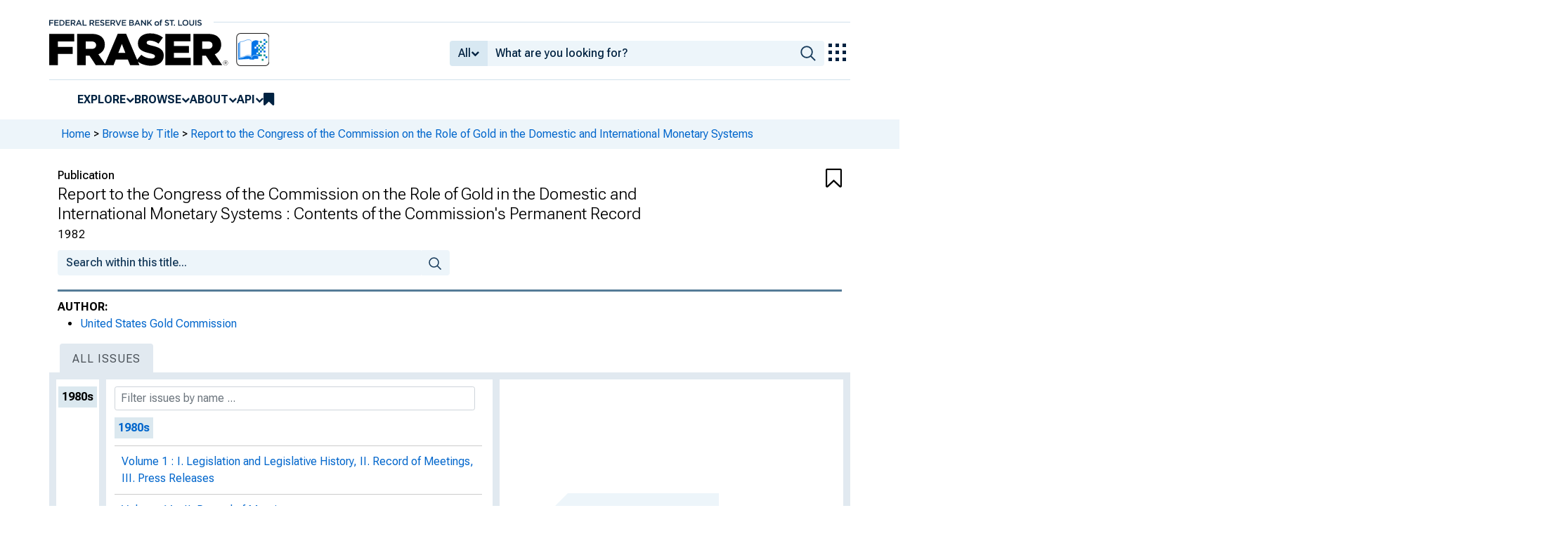

--- FILE ---
content_type: text/html; charset=UTF-8
request_url: https://fraser.stlouisfed.org/title/report-congress-commission-role-gold-domestic-international-monetary-systems-6467
body_size: 7438
content:
<!DOCTYPE html>
<html lang="en">
<head>
    <script>
        dataLayer = typeof dataLayer === 'undefined' ? [] : dataLayer;
        fed__header_format = 'fraser';
        console.log('fed__header_format :: ', fed__header_format);
    </script>
    <!-- Google Tag Manager -->
    <script>
            (function (w, d, s, l, i) {
                w[l] = w[l] || [];
                w[l].push({
                    'gtm.start':
                        new Date().getTime(), event: 'gtm.js'
                });
                var f = d.getElementsByTagName(s)[0],
                    j = d.createElement(s), dl = l != 'dataLayer' ? '&l=' + l : '';
                j.async = true;
                j.src =
                    'https://www.googletagmanager.com/gtm.js?id=' + i + dl;
                f.parentNode.insertBefore(j, f);
            })(window, document, 'script', 'dataLayer', 'GTM-HLGQ');
    </script>
    <!-- End Google Tag Manager -->
    <meta name="viewport" content="width=device-width, initial-scale=1">
    <meta http-equiv="X-UA-Compatible" content="IE=edge,chrome=1">
    <meta charset="UTF-8">
    <link rel="unapi-server" type="application/xml" title="unAPI" href="/unapi.php"/>
    <link rel="stylesheet" type="text/css" href="/assets/dist/bootstrap/dist/css/bootstrap.min.css?1767975745">
    <link rel="stylesheet" type="text/css" href="/assets/dist/font-awesome/css/font-awesome.min.css?1767975745">
    <link rel="stylesheet" type="text/css"
          href="//fonts.googleapis.com/css?family=Rosarivo:400,400italic,700,700italic|Open+Sans:400,400italic,700,700italic">
    <link href="https://fonts.googleapis.com/css2?family=Roboto&display=swap" rel="stylesheet">
    <link href="https://fonts.googleapis.com/css2?family=Roboto+Slab&display=swap" rel="stylesheet">
    <link href="https://fonts.googleapis.com/css2?family=Roboto+Flex:opsz,wght@8..144,100..1000&family=Roboto:ital,wght@0,100..900;1,100..900&display=swap">
    <link rel="stylesheet" type="text/css" href=/assets/css/autoComplete.min.css?1767975745>
    <link rel="stylesheet" type="text/css" href=/assets/css/browse-by.css?1767975745>
<link rel="stylesheet" type="text/css" href=/assets/css/periodical.css?1767975745>
    <link rel="apple-touch-icon" sizes="57x57" href="/favicons/apple-touch-icon-57x57.png">
<link rel="apple-touch-icon" sizes="60x60" href="/favicons/apple-touch-icon-60x60.png">
<link rel="apple-touch-icon" sizes="72x72" href="/favicons/apple-touch-icon-72x72.png">
<link rel="apple-touch-icon" sizes="76x76" href="/favicons/apple-touch-icon-76x76.png">
<link rel="apple-touch-icon" sizes="114x114" href="/favicons/apple-touch-icon-114x114.png">
<link rel="apple-touch-icon" sizes="120x120" href="/favicons/apple-touch-icon-120x120.png">
<link rel="apple-touch-icon" sizes="144x144" href="/favicons/apple-touch-icon-144x144.png">
<link rel="apple-touch-icon" sizes="152x152" href="/favicons/apple-touch-icon-152x152.png">
<link rel="apple-touch-icon" sizes="180x180" href="/favicons/apple-touch-icon-180x180.png">
<link rel="icon" type="image/png" href="/favicons/favicon-32x32.png" sizes="32x32">
<link rel="icon" type="image/png" href="/favicons/favicon-194x194.png" sizes="194x194">
<link rel="icon" type="image/png" href="/favicons/favicon-96x96.png" sizes="96x96">
<link rel="icon" type="image/png" href="/favicons/android-chrome-192x192.png" sizes="192x192">
<link rel="icon" type="image/png" href="/favicons/favicon-16x16.png" sizes="16x16">
    <link fed="fed" rel="stylesheet" type="text/css" href="/assets/css/fed.css?1767975745">
    <title>
                    Report to the Congress of the Commission on the Role of Gold in the Domestic and International Monetary Systems : Contents of the Commission's Permanent Record | Title | FRASER | St. Louis Fed
            </title>
    
<script type="application/ld+json">
{
    "@context": "http:\/\/schema.org",
    "@type": "Collection",
    "name": "Report to the Congress of the Commission on the Role of Gold in the Domestic and International Monetary Systems : Contents of the Commission's Permanent Record",
    "url": "https:\/\/fraser.stlouisfed.org\/title\/report-congress-commission-role-gold-domestic-international-monetary-systems-6467",
    "description": "Report to the Congress of the Commission on the Role of Gold in the Domestic and International Monetary Systems : Contents of the Commission's Permanent Record by United States Gold Commission",
    "hasPart": [
        {
            "@type": "Collection",
            "name": "Volume 1 : I. Legislation and Legislative History, II. Record of Meetings, III. Press Releases",
            "url": "https:\/\/fraser.stlouisfed.org\/title\/report-congress-commission-role-gold-domestic-international-monetary-systems-6467\/volume-1-611736"
        },
        {
            "@type": "Collection",
            "name": "Volume 1A : II. Record of Meetings",
            "url": "https:\/\/fraser.stlouisfed.org\/title\/report-congress-commission-role-gold-domestic-international-monetary-systems-6467\/volume-1a-611737"
        },
        {
            "@type": "Collection",
            "name": "Volume 2 : IV. Written Testimony by Witnesses at November 12-13, 1981, Hearings",
            "url": "https:\/\/fraser.stlouisfed.org\/title\/report-congress-commission-role-gold-domestic-international-monetary-systems-6467\/volume-2-611738"
        },
        {
            "@type": "Collection",
            "name": "Volume 3 : V. Written Submissions from the Public in Response to Commission Invitation",
            "url": "https:\/\/fraser.stlouisfed.org\/title\/report-congress-commission-role-gold-domestic-international-monetary-systems-6467\/volume-3-611739"
        },
        {
            "@type": "Collection",
            "name": "Volume 4 : VI. Discussion Drafts by Dr. Schwartz",
            "url": "https:\/\/fraser.stlouisfed.org\/title\/report-congress-commission-role-gold-domestic-international-monetary-systems-6467\/volume-4-611740"
        },
        {
            "@type": "Collection",
            "name": "Volume 5 : VII. Treasury Staff Papers Prepared for the Commission, VIII. Papers, Memoranda, Letters by Gold Commission Members",
            "url": "https:\/\/fraser.stlouisfed.org\/title\/report-congress-commission-role-gold-domestic-international-monetary-systems-6467\/volume-5-611741"
        },
        {
            "@type": "Collection",
            "name": "Volume 6 : IX. Material Circulated to the Gold Commission at the Request of Members",
            "url": "https:\/\/fraser.stlouisfed.org\/title\/report-congress-commission-role-gold-domestic-international-monetary-systems-6467\/volume-6-611742"
        },
        {
            "@type": "Collection",
            "name": "Volume 7 : X. Other Letters and Papers Circulated to Gold Commission Members from Members of the Public",
            "url": "https:\/\/fraser.stlouisfed.org\/title\/report-congress-commission-role-gold-domestic-international-monetary-systems-6467\/volume-7-611743"
        }
    ],
    "keywords": "Gold, Silver, and Greenbacks, Gold, International finance, Gold standard",
    "spatialCoverage": "United States",
    "datePublished": "1982",
    "usageInfo": "http:\/\/rightsstatements.org\/vocab\/CNE\/1.0\/",
    "inLanguage": "eng",
    "sdDatePublished": [
        "2022-03-22 15:32:43",
        "2023-12-01 08:53:58"
    ],
    "sdpublisher": "Federal Reserve Bank of St. Louis",
    "author": {
        "@type": "Organization",
        "url": "https:\/\/fraser.stlouisfed.org\/author\/united-states-gold-commission",
        "name": "United States Gold Commission"
    }
}
</script>

    <meta name="description" content="Report to the Congress of the Commission on the Role of Gold in the Domestic and International Monetary Systems : Contents of the Commission&#039;s Permanent Record by United States Gold Commission">
    				<meta name="titleInfo" content="Report to the Congress of the Commission on the Role of Gold in the Domestic and International Monetary Systems : Contents of the Commission&#039;s Permanent Record">
	<meta name="partOf" content="Report to the Congress of the Commission on the Role of Gold in the Domestic and International Monetary Systems : Contents of the Commission&#039;s Permanent Record">
		<meta name="sortTitle" content="">
	<meta name="dateIssued" content="1982">
			<meta name="name" content="United States Gold Commission">
			<meta name="genre" content="government publication">
			<meta name="subject" content="Gold">
		<meta name="subject" content="International finance">
		<meta name="subject" content="Gold standard">
			<meta name="subject" content="United States">
					<meta name="theme" content="Gold, Silver, and Greenbacks">
		
                     <link rel="canonical" href="https://fraser.stlouisfed.org/title/report-congress-commission-role-gold-domestic-international-monetary-systems-6467?browse=1980s" />
        
    </head>
<body>
<!-- Google Tag Manager (noscript) -->
<noscript>
    <iframe src="https://www.googletagmanager.com/ns.html?id=GTM-HLGQ"
            height="0" width="0" style="display:none;visibility:hidden"></iframe>
</noscript>
<!-- End Google Tag Manager (noscript) -->
<header fed="header">
            <nav fed="top_bar">
            <a fed="top_bar"
               href="https://www.stlouisfed.org"
               target="_blank">
                <img fed="logo__top_bar"
                     src="/assets/svgs/STLFED__SmallText.svg"
                     alt="FED">
            </a>
        </nav>
        <nav fed="top">
        <div fed="header__left">
            <a fed="logo" href="/">
                <img fed="logo"
                     src="/assets/svgs/STLFED__desktop.svg"
                     alt="logo">
            </a>
        </div>
        <div fed="header__right">
            <button fed="search"
                    class="btn">
                <i class="fa fa-search" title="search"></i>
            </button>
            <button fed="hamburger"
                    class="btn hamburger">
                <i class="fa fa-bars" title="menu"></i>
            </button>
                            <form action="/search.php" id="head-search-form" class="d-none d-lg-block pt-1">

                    
                    <div class="input-group">
                        <button id="filter-toggle" type="button" class="btn btn-default dropdown-toggle"
                                data-bs-toggle="dropdown" aria-haspopup="true" aria-expanded="false">
                            <span id="field-filter">All</span>
                            <i class="fa fa-chevron-down"></i>
                        </button>
                        <ul class="dropdown-menu">
                            <input type="hidden" id="search-filter-param" name="adv_query[0][field]" value="all"/>
                            <input type="hidden" name="adv_query[0][operator]" value="and">
                                                            <li><a class="head-search-filter-option dropdown-item" href="#">All</a>
                                </li>
                                                            <li><a class="head-search-filter-option dropdown-item" href="#">Title</a>
                                </li>
                                                            <li><a class="head-search-filter-option dropdown-item" href="#">Author</a>
                                </li>
                                                            <li><a class="head-search-filter-option dropdown-item" href="#">Subject</a>
                                </li>
                                                            <li><a class="head-search-filter-option dropdown-item" href="#">Date</a>
                                </li>
                                                            <li><a class="head-search-filter-option dropdown-item" href="#">Full-Text</a>
                                </li>
                                                    </ul>
                        <input id="autoComplete" type="text" name="adv_query[0][value]" class="form-control"
                               autocomplete="off">
                        <button type="submit" class="btn btn-default">
                            <img src="/assets/svgs/icon__search.svg">
                        </button>
                    </div>
                </form>
                        <button fed="explore_our_apps"
                    fed__status="0">
                <img fed="waffle"
                     src="/assets/svgs/menu__waffle__off.svg"
                     alt="explore our apps">
            </button>
        </div>
    </nav>
    <nav fed="menu">
        <menu fed="menu">
            <li>
                <a fed="explore" href="javascript:void(0);">Explore</a>
                <i class="fa fa-chevron-down"></i>
                <ol>
                    <li>
                        <a href="/archival">Archival Collections</a>
                    </li>
                    <li>
                        <a href="/theme">Themes</a>
                    </li>
                    <li>
                        <a href="/timeline">Timelines</a>
                    </li>
                </ol>
            </li>
            <li>
                <a fed="browse" href="javascript:void(0);">Browse</a>
                <i class="fa fa-chevron-down"></i>
                <ol>
                    <li>
                        <a href="/title">Titles</a>
                    </li>
                    <li>
                        <a href="/author">Authors</a>
                    </li>
                    <li>
                        <a href="/subject">Subjects</a>
                    </li>
                    <li>
                        <a href="/date">Dates</a>
                    </li>
                </ol>
            </li>
            <li>
                <a fed="about" href="javascript:void(0);">About</a>
                <i class="fa fa-chevron-down"></i>
                <ol>
                    <li>
                        <a href="/about">About FRASER</a>
                    </li>
                    <li>
                        <a href="/faq">FAQ</a>
                    </li>
                    <li>
                        <a href="/contact">Contact Us</a>
                    </li>
                </ol>
            </li>
            <li>
                <a fed="api" href="javascript:void(0);">API</a>
                <i class="fa fa-chevron-down"></i>
                <ol>
                    <li>
                        <a href="/api-documentation/rest-api">REST API</a>
                    </li>
                    <li>
                        <a href="/api-documentation/oai-pmh">OAI-PMH</a>
                    </li>
                </ol>
            </li>
            <li fed="bookmarks">
                <a fed="bookmarks" href="/bookmarks">
                    <i class="fa fa-bookmark fa-lg"></i>
                    <span fed="bookmarks">bookmarks</span>
                </a>
            </li>
        </menu>
    </nav>
</header>
<nav fed="explore_our_apps">
    <h3>explore our apps</h3>
    <hr>
    <menu fed="explore_our_apps">
        <li>
            <a href="https://fred.stlouisfed.org" target="_blank">
                <div>
                    <img src="/assets/svgs/waffle__fred.svg" alt="fred">
                </div>
                <div>
                    <span>fred</span>
                    <span>Tools and resources to find and use economic data worldwide</span>
                </div>
            </a>
        </li>
        <li>
            <a href="/" target="_self">
                <div>
                    <img src="/assets/svgs/waffle__fraser.svg" alt="fraser">
                </div>
                <div>
                    <span>fraser</span>
                    <span>U.S. financial, economic, and banking history</span>
                </div>
            </a>
        </li>
        <li>
            <a href="https://alfred.stlouisfed.org" target="_blank">
                <div>
                    <img src="/assets/svgs/waffle__alfred.svg" alt="alfred">
                </div>
                <div>
                    <span>alfred</span>
                    <span>Vintages of economic data from specific dates in history</span>
                </div>
            </a>
        </li>
        <li>
            <a href="https://cassidi.stlouisfed.org/" target="_blank">
                <div>
                    <img src="/assets/svgs/waffle__cassidi.svg" alt="cassidi">
                </div>
                <div>
                    <span>cassidi</span>
                    <span>View banking market concentrations and perform HHI analysis</span>
                </div>
            </a>
        </li>
    </menu>
</nav>
<div fed="dialog__mobile">
    <nav fed="mobile">
        <menu fed="mobile">
            <!-- dynamically filled -->
        </menu>
    </nav>
</div>

<main fed="main" class="container-xl">
    <div id="content">
        <div class="row">
                            <!--googleoff: snippet-->
                <div fed="container__breadcrumbs">
                    <div class="fed__max_width">
                        <p fed="breadcrumbs">
                            <span>
                              <a href="/">Home</a>
                                 &gt; <a href="/title/">Browse by Title</a> &gt; <a href="/title/report-congress-commission-role-gold-domestic-international-monetary-systems-6467">Report to the Congress of the Commission on the Role of Gold in the Domestic and International Monetary Systems</a>                            </span>
                        </p>
                    </div>
                </div>
                <!--googleon: snippet-->
                    </div>
        
    <input type="hidden" id="title-id" value="6467">
    <input type="hidden" id="article-or-data-id" value="">
    <input type="hidden" id="article-or-data-title" value="">

                        <div class="row g-0 content-header-container">
            <div class="col-10 content-header">
                                    <div class="content-header-label">
                        Publication
                    </div>
                                <h1 >	Report to the Congress of the Commission on the Role of Gold in the Domestic and International Monetary Systems : Contents of the Commission's Permanent Record</h1>
                                    <div class="content-header-subheader">
                        															1982
	
                    </div>
                                            </div>
                            <div class="col-2 text-right"><div class="bookmarkBtn" aria-bookmarked="false"><i class="fa fa-bookmark-o fa-2x"></i></div></div>
                    </div>
    
    <div class="row g-0">
        <form method="GET" action="/search.php" class="title-search">
            <div class="col-lg-6 col-md-12">
                <div class="input-group">
                    <input type="text" class="form-control" name="adv_query[0][value]" placeholder="Search within this title...">
                                        <input type="hidden" name="sort" value="_score desc">
                    <input type="hidden" name="page" value="1">
                    <input type="hidden" name="adv_query[0][field]" value="all">
                    <input type="hidden" name="adv_query[0][operator]" value="and">
                    <input type="hidden" name="facets[]" value="partOf:6467">
                    <span class="input-group-btn">
                        <button type="submit" class="btn btn-default">
                            <img src="/assets/svgs/icon__search.svg">
                        </button>
                    </span>
                </div>
            </div>
        </form>
    </div>

<div class="row">
        <div class="col-12">
                            											<span class="metadata-heading"><!--googleoff: snippet-->AUTHOR:<!--googleon: snippet--></span>
			<ul>
							<li class="authors">
											  		<a href="/author/united-states-gold-commission">	United States Gold Commission</a>
						  		</li>
						</ul>
				<input type="hidden" id="authorsString" value="United States Gold Commission">
	
                                                    	
                                    		
        </div>
    </div> 

    <div class="row">
        <ul class="nav nav-tabs" role="tablist" id="periodical-tabs">
            <li role="presentation" class="nav-item">
                <a href="#issues" role="tab" data-bs-toggle="tab" class="nav-link active">All Issues</a>
            </li>
                                </ul>
    </div>

    <div class="tab-content">
        <div role="tabpanel" class="tab-pane fade in show active" id="issues">

            <div class="row" style="display:flex;">
                <nav class="browse-by-jump-to" style="width: auto;">
                    <ul class="navbar-nav">
                                                    <li
                                data-section="1980s"
                                class="nav-item jump-to-section active"
                            >
                                <a href="?browse=1980s" class="nav-link">1980s</a>
                            </li>
                                            </ul>
                </nav>
                <div class="col-9 col-sm-10 col-lg-6 browse-by-left" id="list-container">
                        <div class="loading"><p class="text-center"><br><i class="fa fa-spinner fa-spin fa-2x"></i></div>

                        <div class="list-search-container input-group input-group-sm">
        <input class="list-search form-control input-text fraser-font-sm" placeholder="Filter issues by name ...">
    </div>

                    <ul id="browse-by-filter-results" class="list"></ul>
                    		<div class="browse-by-list list">
					<ul id="section-1980s" data-section="1980s" class="lazy loaded active">
				<li class="letter-placemarker">
					<span>1980s</span>
				</li>

															<li>
							<a
								class="list-item"
								data-id="611736"
								data-type="item"
								href="/title/report-congress-commission-role-gold-domestic-international-monetary-systems-6467/volume-1-611736"
								id="item-611736"
							>
								<span class="list-item-title">Volume 1 : I. Legislation and Legislative History, II. Record of Meetings, III. Press Releases
							</a>
						</li>
											<li>
							<a
								class="list-item"
								data-id="611737"
								data-type="item"
								href="/title/report-congress-commission-role-gold-domestic-international-monetary-systems-6467/volume-1a-611737"
								id="item-611737"
							>
								<span class="list-item-title">Volume 1A : II. Record of Meetings
							</a>
						</li>
											<li>
							<a
								class="list-item"
								data-id="611738"
								data-type="item"
								href="/title/report-congress-commission-role-gold-domestic-international-monetary-systems-6467/volume-2-611738"
								id="item-611738"
							>
								<span class="list-item-title">Volume 2 : IV. Written Testimony by Witnesses at November 12-13, 1981, Hearings
							</a>
						</li>
											<li>
							<a
								class="list-item"
								data-id="611739"
								data-type="item"
								href="/title/report-congress-commission-role-gold-domestic-international-monetary-systems-6467/volume-3-611739"
								id="item-611739"
							>
								<span class="list-item-title">Volume 3 : V. Written Submissions from the Public in Response to Commission Invitation
							</a>
						</li>
											<li>
							<a
								class="list-item"
								data-id="611740"
								data-type="item"
								href="/title/report-congress-commission-role-gold-domestic-international-monetary-systems-6467/volume-4-611740"
								id="item-611740"
							>
								<span class="list-item-title">Volume 4 : VI. Discussion Drafts by Dr. Schwartz
							</a>
						</li>
											<li>
							<a
								class="list-item"
								data-id="611741"
								data-type="item"
								href="/title/report-congress-commission-role-gold-domestic-international-monetary-systems-6467/volume-5-611741"
								id="item-611741"
							>
								<span class="list-item-title">Volume 5 : VII. Treasury Staff Papers Prepared for the Commission, VIII. Papers, Memoranda, Letters by Gold Commission Members
							</a>
						</li>
											<li>
							<a
								class="list-item"
								data-id="611742"
								data-type="item"
								href="/title/report-congress-commission-role-gold-domestic-international-monetary-systems-6467/volume-6-611742"
								id="item-611742"
							>
								<span class="list-item-title">Volume 6 : IX. Material Circulated to the Gold Commission at the Request of Members
							</a>
						</li>
											<li>
							<a
								class="list-item"
								data-id="611743"
								data-type="item"
								href="/title/report-congress-commission-role-gold-domestic-international-monetary-systems-6467/volume-7-611743"
								id="item-611743"
							>
								<span class="list-item-title">Volume 7 : X. Other Letters and Papers Circulated to Gold Commission Members from Members of the Public
							</a>
						</li>
												</ul>
		
		<div id="section-bottom-spacer"></div>
	</div>

                </div>
                <div class="d-none d-lg-block col-lg-5 browse-by-right">
                        <div class="instructions-text">
        <div class="instructions-text-arrow pull-left"></div>
        <div style="padding-top: 10%">Select a resource to view.</div>
    </div>

                </div>
            </div>
        </div>

                <div role="tabpanel" class="tab-pane fade" id="pages">
            <div class="row">
                <div class="col-12" id="pages-intro">
                    <p>
                        In order to aid in the retrieval of information from this publication,
                        significant tables, charts, and/or articles have been extracted and
                        can be viewed individually or across a span of issues.
                    </p>
                </div>
            </div>

            <div id="pages-controls" class="row">
                <div class="col-12 col-md-4">
                    <span class="metadata-heading">SHOWING PAGES: </span>
                    <i class="fa fa-angle-left controls-prev-page" style="cursor:pointer"></i>
                    <input type="text" class="controls-pagenum text-center" size="3" value="1"> /
                    <span class="controls-pagenum-max">0</span>
                    <i class="fa fa-angle-right controls-next-page" style="cursor:pointer"></i>
                </div>
                <div class="col-12 col-md-4 text-center">
                    <span class="metadata-heading">SORT BY:</span>
                    <select class="controls-sort-by">
                        <option value="title">Title</option>
                        <option value="count">Frequency</option>
                    </select>
                </div>
                <div class="col-12 col-md-4 text-right">
                    <div class="input-group input-group-sm">
                        <input type="text"
                               class="controls-filter"
                               placeholder=" FILTER ITEMS"
                               value="">
                        <button type="button"
                                class="controls-filter-btn btn btn-outline-secondary btn-light btn-xs">
                            Go
                        </button>
                    </div>
                </div>
            </div>

            <div class="row">
                <div id="pages-left-column" class="col-12 col-lg-7 browse-by-left"></div>
                <div id="pages-right-column" class="d-none d-lg-block col-lg-5 browse-by-right"></div>
            </div>

        </div>
    </div>
    <div class="row">
        <div class="col-12">
                        <!--googleoff: snippet-->
<div class="shade active ">
    <span id="shade-about">MORE INFORMATION</span>
    <div class="clearfix"></div>
</div>
<!--googleon: snippet-->


            <div class="shade-content">
                                                    	
	<p>
					
			<p><span class="metadata-heading"><!--googleoff: snippet-->NOTE:<!--googleon: snippet--></span>
	    	
	Spine title: Contents of the commission's permanent record. "March 1982."
		
	</p>

    
                                                                    	
                                                                                        			</ul>

                                                                                        				<p><span class="metadata-heading"><!--googleoff: snippet-->DATE:<!--googleon: snippet--></span>
		<span class="dateIssued">															1982
	</span>
		</p>
	
                                                                    	    		    	      	      	    	      	      	    	      	      	    		    	      	      	    		    		    	
	    <span class="metadata-heading"><!--googleoff: snippet-->SUBJECTS:<!--googleon: snippet--></span>
    <ul>	      	      	      	      
	      	      	<li ><a href="/subject/gold">Gold</a></li>
	      	      
	      	      	<li ><a href="/subject/international-finance">International finance</a></li>
	      	      
	      	      	<li ><a href="/subject/gold-standard">Gold standard</a></li>
	      	      
	      	      	<li ><a href="/subject/united-states">United States</a></li>
	      	      </ul>
        
                                                                    		<span class="metadata-heading"><!--googleoff: snippet-->THEME:<!--googleon: snippet--></span>
    <ul>
        	      		<li><a href="/theme/gold-silver-greenbacks">Gold, Silver, and Greenbacks</a></li>
		        </ul>
    
                                                                    	
                                                                    		
			
								
	    <span class="metadata-heading"><!--googleoff: snippet-->RELATED ITEM:<!--googleon: snippet--></span>
    <ul>		
				<li><a href="/title/report-congress-commission-role-gold-domestic-international-monetary-systems-339">	Report to the Congress of the Commission on the Role of Gold in the Domestic and International Monetary Systems</a></li>
				</ul>
    

                                                                    			<p><span class="metadata-heading"><!--googleoff: snippet-->RIGHTS:<!--googleon: snippet--></span>
							<a href=http://rightsstatements.org/vocab/CNE/1.0/>
					Copyright Not Evaluated (CNE)
				</a>
					</p>
	
                                                                    	
                                                                    
	
	
	
                                                                    		<span class="metadata-heading"><!--googleoff: snippet-->IDENTIFIER:<!--googleon: snippet--></span>
	<ul>
		<li>oclc: 1028017581</li>
		</ul>
	
                                                                    		<!--googleoff: snippet-->
	<div class="row">
		<div  >
			<a href="/metadata.php?type=title&id=6467" target="_blank" class="w-100 btn btn-outline-secondary   ">
				<i class="fa fa-file-code-o"></i> Metadata (XML)
			</a>
		</div>
		<div >
			<a href="/metadata.php?type=title&id=6467&json=1" target="_blank" class="w-100 btn btn-outline-secondary  ">
				<i class="fa fa-file-text-o"></i> Metadata (JSON)
			</a>
		</div>
	</div>
	<!--googleon: snippet-->
	
                                            </div>

                        <!--googleoff: snippet-->
<div class="shade active ">
    <span id="shade-about">Save &amp; Share</span>
    <div class="clearfix"></div>
</div>
<!--googleon: snippet-->

            <div class="shade-content">
                <p style="margin-bottom: 8px">	
	
	
		
												United States Gold Commission. 
						<em> Report to the Congress of the Commission on the Role of Gold in the Domestic and International Monetary Systems : Contents of the Commission&#039;s Permanent Record </em>,
										1982,									<span class="citationUrl">https://fraser.stlouisfed.org/title/6467</span>,
			accessed on January 21, 2026.
			
		
	
</p>
                		<!--googleoff: snippet-->
	    <div class="share-box row form-inline">
        <div class="col-12">
                                                                                                                
                                    <a href="https://twitter.com/intent/tweet?text=Report to the Congress of the Commission on the Role of Gold in the Domestic and International Monetary Systems : Contents of the Commission's Permanent Record https%3A%2F%2Ffraser.stlouisfed.org%2Ftitle%2F6467&amp;via=FedFRASER"
               id="twitter-x-link-title"
               target="_blank"
               rel="nofollow"
               class="no-external-icon"
               data-toggle="tooltip"
               data-placement="top"
               data-title="Share to Twitter">
				<div class="twitter-x-black-bg">
				<img src="/assets/svgs/social_icons/x__off.svg" class="x-logo-white" alt="twitter-x-logo">
				</div>
            </a>
            <a href="https://facebook.com/sharer.php?u=https://fraser.stlouisfed.org/title/6467"
               target="_blank"
               class="facebook no-external-icon"
               rel="nofollow"
               data-toggle="tooltip"
               data-placement="top"
               data-title="Share to Facebook">
                <i class="fa fg-share-gtm fa-facebook-square fa-3x" style="font-size:2.4em;"></i>
            </a>
                                                                                    
			                                <div class="input-group mt-2" data-toggle="tooltip" data-placement="top" title="" data-original-title="Copy to clipboard" style="display:flex;">
                	<button class="btn btn-outline-secondary"><i class="fa fa-clipboard" data-original-title="" title=""></i></button>
                	<input readonly="" type="text" id="share-url" style="max-width: 100%;" data-clipboard-target="#share-url" class="readonly form-control" value="https://fraser.stlouisfed.org/title/6467" />
            	</div>
                			    	</div>
	</div>
	<!--googleon: snippet-->

                                <abbr class="unapi-id" title="title:6467"></abbr>

            </div>

        </div>
    </div>
    <!-- googleoff: snippet -->
    <div class="modal fade browse-by-modal" tabindex="-1" role="dialog">
        <div class="modal-dialog" role="document" style="max-width: 600px;">
            <div class="modal-content">
                <div class="modal-header">
                    <h1 class="modal-title"></h1>
                    <button type="button" class="btn-close" data-bs-dismiss="modal" aria-label="Close"></button>
                </div>
                <div class="modal-body">
                    <p></p>
                </div>
                <div class="modal-footer">
                    <p class="footer-buttons col-12">
                    </p>
                    <button type="button" class="btn btn-outline-secondary btn-block col-12" data-bs-dismiss="modal">Close</button>
                </div>
            </div><!-- /.modal-content -->
        </div><!-- /.modal-dialog -->
    </div><!-- /.modal -->
    <!-- googleon: snippet -->


    </div>
</main>
    <footer fed="footer">
        <div fed="footer__content" class="fed__max_width">
            <div fed="footer__left">
                <div fed="footer__left__top">
                    <h3>SUBSCRIBE TO THE FRASER NEWSLETTER</h3>
                    <form fed="newsletter"
                          method="post"
                          class="form-inline newsletter-form">
                        <div class="input-group">
                            <input fed="email"
                                   type="text"
                                   name="email"
                                   placeholder="Email"
                                   class="form-control email">
                            <button fed="newsletter"
                                    type="submit"
                                    class="btn btn-default">Subscribe
                            </button>
                        </div>
                    </form>
                </div>
                <div fed="footer__left__bottom">
                    <div>
                        <div>
                            <span>FOLLOW FRASER</span>
                            <a fed="x" href="https://x.com/fedfraser" target="_blank">
                                <img src="/assets/svgs/social_icons/x__off.svg" alt="@FedFRASER">
                            </a>
                        </div>
                    </div>
                    <div>
                        <div>
                            <span>WHAT'S NEW</span>
                            <a href="/rss/whatsnew.php">
                                <i class="fa fa-rss"></i>
                            </a>
                        </div>
                    </div>
                </div>
            </div>
            <div fed="footer__right">
                <h3>NEED HELP?</h3>
                <div>
                    <a href="/about">About</a>
                    <a href="/faq">FAQ</a>
                    <a href="https://www.stlouisfed.org/about-us/legal-information" target="_blank">Legal and Privacy</a>
                    <a href="/contact">Contact Us</a>
                </div>
            </div>
        </div>
    </footer>

<script src=/assets/dist/jquery/dist/jquery.min.js?1767975745></script>
<script src=/assets/js/dist/bookmarks.min.js?1767975745></script>
<script src=/assets/js/dist/autoComplete.min.js?1767975745></script>
<script src=/assets/js/dist/autoComplete.config.min.js?1767975745></script>
<script src=/assets/dist/bootstrap/dist/js/bootstrap.bundle.min.js?1767975745></script>
<script src=/assets/js/common.min.js?1767975745></script>
<script src=/assets/dist/jquery.scrollto/jquery.scrollTo.min.js?1767975745></script>
<script src=/assets/js/fed.js?1767975745></script>
    <script>
        var browseByData = {"1980s":{"items":[{"id":"611736","sort_title":"Volume 1 : I. Legislation and Legislative History, II. Record of Meetings, III. Press Releases","url":"\/title\/report-congress-commission-role-gold-domestic-international-monetary-systems-6467\/volume-1-611736","decade":"1980","name":"Volume 1 : I. Legislation and Legislative History, II. Record of Meetings, III. Press Releases","sortOrder":"001"},{"id":"611737","sort_title":"Volume 1A : II. Record of Meetings","url":"\/title\/report-congress-commission-role-gold-domestic-international-monetary-systems-6467\/volume-1a-611737","decade":"1980","name":"Volume 1A : II. Record of Meetings","sortOrder":"002"},{"id":"611738","sort_title":"Volume 2 : IV. Written Testimony by Witnesses at November 12-13, 1981, Hearings","url":"\/title\/report-congress-commission-role-gold-domestic-international-monetary-systems-6467\/volume-2-611738","decade":"1980","name":"Volume 2 : IV. Written Testimony by Witnesses at November 12-13, 1981, Hearings","sortOrder":"003"},{"id":"611739","sort_title":"Volume 3 : V. Written Submissions from the Public in Response to Commission Invitation","url":"\/title\/report-congress-commission-role-gold-domestic-international-monetary-systems-6467\/volume-3-611739","decade":"1980","name":"Volume 3 : V. Written Submissions from the Public in Response to Commission Invitation","sortOrder":"004"},{"id":"611740","sort_title":"Volume 4 : VI. Discussion Drafts by Dr. Schwartz","url":"\/title\/report-congress-commission-role-gold-domestic-international-monetary-systems-6467\/volume-4-611740","decade":"1980","name":"Volume 4 : VI. Discussion Drafts by Dr. Schwartz","sortOrder":"005"},{"id":"611741","sort_title":"Volume 5 : VII. Treasury Staff Papers Prepared for the Commission, VIII. Papers, Memoranda, Letters by Gold Commission Members","url":"\/title\/report-congress-commission-role-gold-domestic-international-monetary-systems-6467\/volume-5-611741","decade":"1980","name":"Volume 5 : VII. Treasury Staff Papers Prepared for the Commission, VIII. Papers, Memoranda, Letters by Gold Commission Members","sortOrder":"006"},{"id":"611742","sort_title":"Volume 6 : IX. Material Circulated to the Gold Commission at the Request of Members","url":"\/title\/report-congress-commission-role-gold-domestic-international-monetary-systems-6467\/volume-6-611742","decade":"1980","name":"Volume 6 : IX. Material Circulated to the Gold Commission at the Request of Members","sortOrder":"007"},{"id":"611743","sort_title":"Volume 7 : X. Other Letters and Papers Circulated to Gold Commission Members from Members of the Public","url":"\/title\/report-congress-commission-role-gold-domestic-international-monetary-systems-6467\/volume-7-611743","decade":"1980","name":"Volume 7 : X. Other Letters and Papers Circulated to Gold Commission Members from Members of the Public","sortOrder":"008"}]}};
        var browse = '1980s';
        var sectionType = 'periodical';
        var defaultSection = '1980s';
    </script>
    <script src=/assets/js/dist/periodical.min.js?1767975745></script>
    <script src=/assets/js/dist/browse-by.min.js?1767975745></script>
<!-- pingdom_uptime_check=uXCPjTUzTxL7ULra -->
<script type="text/javascript"  src="/4DGSfw/uKe/95b/a7fxTg/OaaOXfSQJb4DpVakz9/MngDAQ/dHV/NaUA7HSAB"></script></body>
</html>


--- FILE ---
content_type: application/javascript
request_url: https://fraser.stlouisfed.org/assets/js/dist/browse-by.min.js?1767975745
body_size: 4368
content:
var browseByList=document.querySelector("#list-container div.browse-by-list"),lazyItems=document.querySelectorAll(".browse-by-list .lazy"),listSearch=document.querySelector(".list-search"),pageTitleParts=getPageTitleAsArray(),browseByListCount=document.querySelector(".list-item-count"),browseByFilterResults=document.getElementById("browse-by-filter-results"),browseByJumpTo=document.querySelector(".browse-by-jump-to"),browseByJumpToHeight=browseByJumpTo?browseByJumpTo.clientHeight:0,browseByJumpToInner=document.querySelector(".browse-by-jump-to .navbar-nav"),browseByJumpToInnerHeight=browseByJumpToInner?$(browseByJumpToInner).outerHeight(!0):0,height=browseByJumpToInnerHeight<850?browseByJumpToHeight:browseByJumpToInnerHeight,listSearchHeight=document.querySelector(".list-search-container").clientHeight;function showFilterResultsCount(t){browseByListCount&&(browseByListCount.textContent="Showing "+numberWithCommas(t.length)+" of "+browseByListCount.getAttribute("data-total"),browseByListCount.classList.remove("hidden"))}function showFilterResults(t,e){browseByFilterResults.innerHTML=t,$("#browse-by-filter-results .list-item-title").each(function(){highlight($(this),e)}),browseByFilterResults.style.display="block",browseByList.style.display="none"}function initializeLazyLoad(){!1 in window||!1 in window||!1 in window.IntersectionObserverEntry.prototype||(lazyItems.forEach(function(t){insertSectionContentObserver.observe(t),removeSectionContentObserver.observe(t);var e=browseByData[t.dataset.section].items.length;t.style="min-height: "+40*e+"px"}),document.getElementById("section-bottom-spacer").style.height=height-190+"px",$(browseByList).on("mouseenter","li",function(t){markSectionActive($(this).parent().data("section"))}))}function initializeActiveSection(){0<window.location.hash.substring(1)?showSectionContent(getSectionFromHashId()).done(function(){loadItemByHashId()}):showSectionContent(browse)}$(function(){var e,o,i,s;browseByFilterResults&&(browseByFilterResults.style.height=height-listSearchHeight+"px"),$(".browse-by-jump-to").length?($(".browse-by-right").height(height).show(),$(".browse-by-list").height(height-listSearchHeight)):($(".browse-by-right").height(850).show(),$(".browse-by-list").height(850-listSearchHeight)),$(".browse-by-modal").on("show.bs.modal",function(){$(".modal .modal-body").css("overflow-y","auto"),$(".modal .modal-body").css("max-height",.7*$(window).height())}),$(".browse-by-list, #browse-by-filter-results").on("click","a",function(t){t.preventDefault();(t.metaKey||t.ctrlKey)&&window.open($(this).attr("href"),"_blank"),($(".browse-by-right").is(":visible")?$(".browse-by-right").html('<p class="text-center"><br><i class="fa fa-spinner fa-spin fa-2x"></i>'):$(".loading")).show(),$(".browse-by-list, #browse-by-filter-results").find(".active").removeClass("active"),$(this).parent().addClass("active");var t=$(this).data("id"),e=$(this).data("type");return resourceDetailsURL="",window.location.hash.substring(1)!=t&&history.pushState({},"",window.location.href.replace(window.location.hash,"")+"#"+t),resourceDetailsURL="title"==e||"item"==e?"/"+e+"/"+t+"?ajax=1":$(this).attr("href")+"?ajax=1",$.get(resourceDetailsURL,function(t){$(".browse-by-right").is(":visible")?$(".browse-by-right").html(t):($(".browse-by-modal").find(".modal-body").html(t),t=$(".browse-by-modal").find(".modal-body").find(".btn-success"),s=$(".browse-by-modal").find(".modal-footer").find(".footer-buttons"),e=$(".browse-by-modal").find(".recordviewlink"),o=$(".browse-by-modal").find(".modal-title"),(i=t.clone()).each(function(){$(this).addClass("btn-block")}),s.empty().append(i),t.hide(),o.text(e.text()),e.parent().hide(),$(".browse-by-modal").modal("show"),$(".loading").hide());var e,o,i,s="",s=$(".btn-success").length&&$(".btn-success").attr("href")?location.protocol+"//"+window.location.host+$(".btn-success").attr("href"):window.location.href;$("#share-box").val(s),$("#twitter-link").attr("href","https://twitter.com/intent/tweet?text="+encodeURIComponent(s)+"%20%23FRASER&amp;via=FedFRASER"),$("#facebook-link").attr("href","http://www.facebook.com/sharer.php?u="+encodeURIComponent(s)),$(".g-sharetoclassroom").attr("data-url",encodeURIComponent(s)),initializeCopyToClipboardTargets()}),!1}),"subject"===sectionType&&($(".jump-to-letter").each(function(){var t=$(this).data("letter");(count=$("#section-"+t).nextUntil(".jump-to-letter").length)<=1&&$(this).addClass("disabled")}),qsa(".navbar-nav li:not(.disabled) > a").forEach(e=>{e.addEventListener("click",function(t){t.target.getAttribute("href").replace("#section-","");document.querySelectorAll(".navbar-nav li.active").forEach(t=>t.classList.remove("active")),e.parentElement.classList.add("active")})})),$(".jump-to-section").not(".disabled").click(function(t){t.preventDefault(),t.stopPropagation();t=this.getAttribute("data-section");history.pushState({},"","?browse="+("#"===t?"num":t)),$(".highlighted").removeClass("highlighted"),listSearch.value="",browseByFilterResults&&(browseByFilterResults.style.display="none"),browseByList.style.display="block",browseByListCount&&(browseByListCount.textContent=""),showSectionContent(t)}),isLazyLoadedList()?(initializeLazyLoad(),initializeActiveSection(),$(listSearch).keyup((o=function(t){var i=[],s=$(this).val().toLowerCase(),e=document.querySelector(".jump-to-section");$(".jump-to-section.active").removeClass("active"),""===s||0===s.length?e.querySelector(":not(.disabled)").click():(2<=s.length&&$.each(browseByData,function(t,e){$.each(e,function(t,e){$.each(e,function(t,o){0<=o.name.toLowerCase().indexOf(s)?i.push({id:o.id,name:o.name,count:o.count}):void 0!==o.metadata&&void 0!==o.metadata.searchable_values&&$.each(o.metadata.searchable_values,function(t,e){if(0<=e.toLowerCase().indexOf(s))return i.push({id:o.id,name:o.name,count:o.count}),!1})})})}),showFilterResults(0===i.length?'<li class="no-results">No results found.</li>':buildSectionHtml(i),s),showFilterResultsCount(i))},i=500,s=0,function(){var t=this,e=arguments;clearTimeout(s),s=setTimeout(function(){o.apply(t,e)},i||0)}))):(loadNonLazyLoadedItemByHashId(),browseByListCount.setAttribute("data-total",$(".browse-by-list .list-item-title:visible").length),e=new List("list-container",{valueNames:["list-item-title","list-item-variant"],searchClass:"list-search"}),$(browseByJumpTo).on("click",function(t){return $(".highlighted").removeClass("highlighted"),listSearch.value="",void 0!==e&&e.search(),!0}),e.on("updated",function(){$(".highlighted").contents().unwrap(),3<=listSearch.value.length&&$(".browse-by-list .list-item-title:visible").each(function(){highlight($(this),listSearch.value)}),$(browseByListCount).text($(".list-item:visible").length.toString().replace(/\B(?=(\d{3})+(?!\d))/g,",")),showFilterResultsCount($(".list-item:visible"))}))});var insertSectionContentObserver=new IntersectionObserver(function(t){t.forEach(function(t){t.isIntersecting&&insertSectionContent(t.target.getAttribute("data-section"),t.target)})},{root:browseByList,rootMargin:"150px 0px 150px 0px"}),removeSectionContentObserver=new IntersectionObserver(function(t){t.forEach(function(t){t.isIntersecting||removeSectionContent(t.target)})},{root:browseByList,rootMargin:"800px 0px 800px 0px"});function markSectionActive(i){var t=document.querySelector(".lazy.active"),e=document.querySelector(".jump-to-section.active");t&&t.classList.remove("active"),e&&e.classList.remove("active"),t=i,document.getElementById("section-"+t).classList.add("active"),document.querySelector('.jump-to-section[data-section="'+t+'"]').classList.add("active"),document.title=pageTitleParts.reduce(function(t,e,o){return"undefined"!=typeof defaultSection&&i!==defaultSection&&1===o?"#"===i?t:t+" | "+i:t+" | "+e}),history.replaceState({},"","?browse="+("#"===i?"num":i)+window.location.hash)}function insertSectionContent(t,e){e.classList.contains("loaded")||(e.classList.add("loaded"),e.insertAdjacentHTML("beforeend",buildSectionHtml(browseByData[t].items)))}function removeSectionContent(t){t.classList.remove("loaded"),t.querySelectorAll("li:not(.letter-placemarker)").forEach(function(t){$(t).remove()})}function showSectionContent(t){var s=jQuery.Deferred(),e=(t="num"===t?"#":t,document.getElementById("section-"+t));return insertSectionContent(t,e),markSectionActive(t),function e(o,i){$(browseByList).scrollTo(o);setTimeout(function(){var t=browseByList.scrollTop;t!==i?e(o,t):s.resolve()},100)}(e,0),s.promise()}function buildSectionHtml(t){var o=window.location.hash.substring(1),i="";return t.forEach(function(t){var e;i=(i=(i=(i+=t.id===o?"<li class='active'>":"<li>")+(e=t,"periodical"!==sectionType?'<a href="/'+sectionType+"/"+e.id+'" data-id="'+e.id+'" data-type="'+sectionType+'" id="item-'+e.id+'" class="list-item">':'<a href="'+e.url+'" data-id="'+e.id+'" data-type="item" id="item-'+e.id+'"class="list-item">'))+'<span class="list-item-title">'+t.name+"</span>")+(void 0!==(e=t).count?'<span id="item-count-'+e.id+'" class="item-count"> '+e.count+" item"+(1==e.count?"":"s")+"</span>":"")+"</a></li>"}),i}function getPageTitleAsArray(){var t=document.title.split("|");return 3===t.length&&t.splice(1,0,""),t}function numberWithCommas(t){return t.toString().replace(/\B(?=(\d{3})+(?!\d))/g,",")}function getSectionFromHashId(){var i,s=window.location.hash.substring(1);return $.each(browseByData,function(o,t){$.each(t,function(t,e){$.each(e,function(t,e){s===e.id&&(i=o)})})}),i}function loadItemByHashId(){var t=window.location.hash.substring(1),t=document.getElementById("item-"+t);t.click(),$(browseByList).scrollTo(t,{offset:-300})}function loadNonLazyLoadedItemByHashId(){var t,e=window.location.hash.substring(1);e&&((t=document.getElementById(e)).click(),$("ul.browse-by-list").scrollTo(t,{offset:-300}),t=e.replace("section-",""),document.querySelector(`li[data-letter="${t}"]`).classList.add("active"))}function isLazyLoadedList(){return"title"===sectionType||"author"===sectionType||"periodical"===sectionType}window.onpopstate=function(t){isLazyLoadedList()?(browse=new URL(window.location).searchParams.get("browse"),initializeActiveSection()):null!==window.location.hash.match(/^#[0-9]+$/g)&&($(".browse-by-list").scrollTo($(window.location.hash)),loadNonLazyLoadedItemByHashId())};
//# sourceMappingURL=browse-by.min.js.map